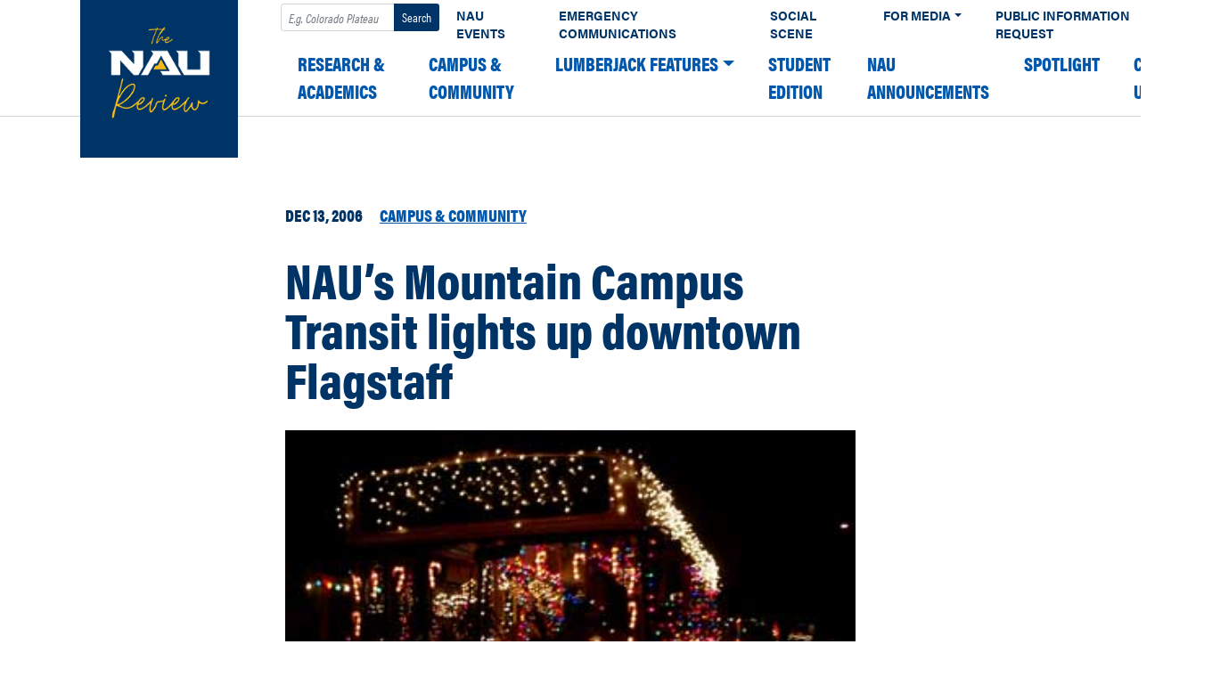

--- FILE ---
content_type: text/html; charset=UTF-8
request_url: https://news.nau.edu/naus-mountain-campus-transit-lights-up-downtown-flagstaff/
body_size: 10140
content:
<!DOCTYPE html><html lang="en-US"><head><meta charset="UTF-8"><meta name="viewport" content="width=device-width, initial-scale=1"><link rel="profile" href="https://gmpg.org/xfn/11"><title>NAU&#8217;s Mountain Campus Transit lights up downtown Flagstaff &#8211; The NAU Review</title><meta name='robots' content='max-image-preview:large' />  <script>window.dataLayer = window.dataLayer || [];

    dataLayer.push({
        "event": "data-layer-loaded",
        "cmsPlatform": String("wordpress"),
        "contentGroupTier1": String("None"),
        "contentGroupTier2": undefined,
        "contentGroupTier3": undefined,
        "contentGroupTier4": undefined,
        "contentGroupTier5": undefined,
        "siteCodeVersion": undefined });</script> <script>(function(w,d,s,l,i){w[l]=w[l]||[];w[l].push({'gtm.start':
    new Date().getTime(),event:'gtm.js'});var f=d.getElementsByTagName(s)[0],
    j=d.createElement(s),dl=l!='dataLayer'?'&l='+l:'';j.async=true;j.src=
    'https://www.googletagmanager.com/gtm.js?id='+i+dl;f.parentNode.insertBefore(j,f);
    })(window,document,'script','dataLayer','GTM-W5SR4XD');</script> <link rel='dns-prefetch' href='//use.typekit.net' /><link rel="alternate" type="application/rss+xml" title="The NAU Review &raquo; Feed" href="https://news.nau.edu/feed/" /><link rel="alternate" type="application/rss+xml" title="The NAU Review &raquo; Comments Feed" href="https://news.nau.edu/comments/feed/" /><link rel="apple-touch-icon" sizes="180x180" href="https://news.nau.edu/wordpress/wp-content/plugins/nau-core/favicons/apple-touch-icon.png"><link rel="icon" type="image/png" sizes="32x32" href="https://news.nau.edu/wordpress/wp-content/plugins/nau-core/favicons/favicon-32x32.png"><link rel="icon" type="image/png" sizes="16x16" href="https://news.nau.edu/wordpress/wp-content/plugins/nau-core/favicons/favicon-16x16.png"><link rel="manifest" href="https://news.nau.edu/wordpress/wp-content/plugins/nau-core/favicons/manifest.json"><link rel="mask-icon" href="https://news.nau.edu/wordpress/wp-content/plugins/nau-core/favicons/safari-pinned-tab.svg" color="#003466"><link rel="shortcut icon" href="https://news.nau.edu/wordpress/wp-content/plugins/nau-core/favicons/favicon.ico"><meta name="msapplication-config" content="https://news.nau.edu/wordpress/wp-content/plugins/nau-core/favicons/browserconfig.xml"><meta name="theme-color" content="#ffffff">  <script>(function(d) {
        var config = {
            kitId: 'lwj6mlz',
            scriptTimeout: 3000,
            async: true
        },
        h=d.documentElement,t=setTimeout(function(){h.className=h.className.replace(/\bwf-loading\b/g,"")+" wf-inactive";},config.scriptTimeout),tk=d.createElement("script"),f=false,s=d.getElementsByTagName("script")[0],a;h.className+=" wf-loading";tk.src='https://use.typekit.net/'+config.kitId+'.js';tk.async=true;tk.onload=tk.onreadystatechange=function(){a=this.readyState;if(f||a&&a!="complete"&&a!="loaded")return;f=true;clearTimeout(t);try{Typekit.load(config)}catch(e){}};s.parentNode.insertBefore(tk,s)
    })(document);</script> <style>.wf-loading{opacity:0}.wf-active{opacity:1}.wf-inactive{opacity:1}</style><link rel="alternate" type="application/rss+xml" title="The NAU Review &raquo; NAU&#8217;s Mountain Campus Transit lights up downtown Flagstaff Comments Feed" href="https://news.nau.edu/naus-mountain-campus-transit-lights-up-downtown-flagstaff/feed/" /><style id='wp-emoji-styles-inline-css' type='text/css'>img.wp-smiley,img.emoji{display:inline!important;border:none!important;box-shadow:none!important;height:1em!important;width:1em!important;margin:0 0.07em!important;vertical-align:-0.1em!important;background:none!important;padding:0!important}</style><link rel='stylesheet' id='wp-block-library-css' href='https://news.nau.edu/wordpress/wp-includes/css/dist/block-library/style.min.css?ver=6.6.4' type='text/css' media='all' /><style id='classic-theme-styles-inline-css' type='text/css'>
/*! This file is auto-generated */
.wp-block-button__link{color:#fff;background-color:#32373c;border-radius:9999px;box-shadow:none;text-decoration:none;padding:calc(.667em + 2px) calc(1.333em + 2px);font-size:1.125em}.wp-block-file__button{background:#32373c;color:#fff;text-decoration:none}</style><style id='global-styles-inline-css' type='text/css'>:root{--wp--preset--aspect-ratio--square:1;--wp--preset--aspect-ratio--4-3:4/3;--wp--preset--aspect-ratio--3-4:3/4;--wp--preset--aspect-ratio--3-2:3/2;--wp--preset--aspect-ratio--2-3:2/3;--wp--preset--aspect-ratio--16-9:16/9;--wp--preset--aspect-ratio--9-16:9/16;--wp--preset--color--black:#000;--wp--preset--color--cyan-bluish-gray:#abb8c3;--wp--preset--color--white:#fff;--wp--preset--color--pale-pink:#f78da7;--wp--preset--color--vivid-red:#cf2e2e;--wp--preset--color--luminous-vivid-orange:#ff6900;--wp--preset--color--luminous-vivid-amber:#fcb900;--wp--preset--color--light-green-cyan:#7bdcb5;--wp--preset--color--vivid-green-cyan:#00d084;--wp--preset--color--pale-cyan-blue:#8ed1fc;--wp--preset--color--vivid-cyan-blue:#0693e3;--wp--preset--color--vivid-purple:#9b51e0;--wp--preset--gradient--vivid-cyan-blue-to-vivid-purple:linear-gradient(135deg,rgba(6,147,227,1) 0%,rgb(155,81,224) 100%);--wp--preset--gradient--light-green-cyan-to-vivid-green-cyan:linear-gradient(135deg,rgb(122,220,180) 0%,rgb(0,208,130) 100%);--wp--preset--gradient--luminous-vivid-amber-to-luminous-vivid-orange:linear-gradient(135deg,rgba(252,185,0,1) 0%,rgba(255,105,0,1) 100%);--wp--preset--gradient--luminous-vivid-orange-to-vivid-red:linear-gradient(135deg,rgba(255,105,0,1) 0%,rgb(207,46,46) 100%);--wp--preset--gradient--very-light-gray-to-cyan-bluish-gray:linear-gradient(135deg,rgb(238,238,238) 0%,rgb(169,184,195) 100%);--wp--preset--gradient--cool-to-warm-spectrum:linear-gradient(135deg,rgb(74,234,220) 0%,rgb(151,120,209) 20%,rgb(207,42,186) 40%,rgb(238,44,130) 60%,rgb(251,105,98) 80%,rgb(254,248,76) 100%);--wp--preset--gradient--blush-light-purple:linear-gradient(135deg,rgb(255,206,236) 0%,rgb(152,150,240) 100%);--wp--preset--gradient--blush-bordeaux:linear-gradient(135deg,rgb(254,205,165) 0%,rgb(254,45,45) 50%,rgb(107,0,62) 100%);--wp--preset--gradient--luminous-dusk:linear-gradient(135deg,rgb(255,203,112) 0%,rgb(199,81,192) 50%,rgb(65,88,208) 100%);--wp--preset--gradient--pale-ocean:linear-gradient(135deg,rgb(255,245,203) 0%,rgb(182,227,212) 50%,rgb(51,167,181) 100%);--wp--preset--gradient--electric-grass:linear-gradient(135deg,rgb(202,248,128) 0%,rgb(113,206,126) 100%);--wp--preset--gradient--midnight:linear-gradient(135deg,rgb(2,3,129) 0%,rgb(40,116,252) 100%);--wp--preset--font-size--small:13px;--wp--preset--font-size--medium:20px;--wp--preset--font-size--large:36px;--wp--preset--font-size--x-large:42px;--wp--preset--spacing--20:.44rem;--wp--preset--spacing--30:.67rem;--wp--preset--spacing--40:1rem;--wp--preset--spacing--50:1.5rem;--wp--preset--spacing--60:2.25rem;--wp--preset--spacing--70:3.38rem;--wp--preset--spacing--80:5.06rem;--wp--preset--shadow--natural:6px 6px 9px rgba(0,0,0,.2);--wp--preset--shadow--deep:12px 12px 50px rgba(0,0,0,.4);--wp--preset--shadow--sharp:6px 6px 0 rgba(0,0,0,.2);--wp--preset--shadow--outlined:6px 6px 0 -3px rgba(255,255,255,1),6px 6px rgba(0,0,0,1);--wp--preset--shadow--crisp:6px 6px 0 rgba(0,0,0,1)}:where(.is-layout-flex){gap:.5em}:where(.is-layout-grid){gap:.5em}body .is-layout-flex{display:flex}.is-layout-flex{flex-wrap:wrap;align-items:center}.is-layout-flex>:is(*,div){margin:0}body .is-layout-grid{display:grid}.is-layout-grid>:is(*,div){margin:0}:where(.wp-block-columns.is-layout-flex){gap:2em}:where(.wp-block-columns.is-layout-grid){gap:2em}:where(.wp-block-post-template.is-layout-flex){gap:1.25em}:where(.wp-block-post-template.is-layout-grid){gap:1.25em}.has-black-color{color:var(--wp--preset--color--black)!important}.has-cyan-bluish-gray-color{color:var(--wp--preset--color--cyan-bluish-gray)!important}.has-white-color{color:var(--wp--preset--color--white)!important}.has-pale-pink-color{color:var(--wp--preset--color--pale-pink)!important}.has-vivid-red-color{color:var(--wp--preset--color--vivid-red)!important}.has-luminous-vivid-orange-color{color:var(--wp--preset--color--luminous-vivid-orange)!important}.has-luminous-vivid-amber-color{color:var(--wp--preset--color--luminous-vivid-amber)!important}.has-light-green-cyan-color{color:var(--wp--preset--color--light-green-cyan)!important}.has-vivid-green-cyan-color{color:var(--wp--preset--color--vivid-green-cyan)!important}.has-pale-cyan-blue-color{color:var(--wp--preset--color--pale-cyan-blue)!important}.has-vivid-cyan-blue-color{color:var(--wp--preset--color--vivid-cyan-blue)!important}.has-vivid-purple-color{color:var(--wp--preset--color--vivid-purple)!important}.has-black-background-color{background-color:var(--wp--preset--color--black)!important}.has-cyan-bluish-gray-background-color{background-color:var(--wp--preset--color--cyan-bluish-gray)!important}.has-white-background-color{background-color:var(--wp--preset--color--white)!important}.has-pale-pink-background-color{background-color:var(--wp--preset--color--pale-pink)!important}.has-vivid-red-background-color{background-color:var(--wp--preset--color--vivid-red)!important}.has-luminous-vivid-orange-background-color{background-color:var(--wp--preset--color--luminous-vivid-orange)!important}.has-luminous-vivid-amber-background-color{background-color:var(--wp--preset--color--luminous-vivid-amber)!important}.has-light-green-cyan-background-color{background-color:var(--wp--preset--color--light-green-cyan)!important}.has-vivid-green-cyan-background-color{background-color:var(--wp--preset--color--vivid-green-cyan)!important}.has-pale-cyan-blue-background-color{background-color:var(--wp--preset--color--pale-cyan-blue)!important}.has-vivid-cyan-blue-background-color{background-color:var(--wp--preset--color--vivid-cyan-blue)!important}.has-vivid-purple-background-color{background-color:var(--wp--preset--color--vivid-purple)!important}.has-black-border-color{border-color:var(--wp--preset--color--black)!important}.has-cyan-bluish-gray-border-color{border-color:var(--wp--preset--color--cyan-bluish-gray)!important}.has-white-border-color{border-color:var(--wp--preset--color--white)!important}.has-pale-pink-border-color{border-color:var(--wp--preset--color--pale-pink)!important}.has-vivid-red-border-color{border-color:var(--wp--preset--color--vivid-red)!important}.has-luminous-vivid-orange-border-color{border-color:var(--wp--preset--color--luminous-vivid-orange)!important}.has-luminous-vivid-amber-border-color{border-color:var(--wp--preset--color--luminous-vivid-amber)!important}.has-light-green-cyan-border-color{border-color:var(--wp--preset--color--light-green-cyan)!important}.has-vivid-green-cyan-border-color{border-color:var(--wp--preset--color--vivid-green-cyan)!important}.has-pale-cyan-blue-border-color{border-color:var(--wp--preset--color--pale-cyan-blue)!important}.has-vivid-cyan-blue-border-color{border-color:var(--wp--preset--color--vivid-cyan-blue)!important}.has-vivid-purple-border-color{border-color:var(--wp--preset--color--vivid-purple)!important}.has-vivid-cyan-blue-to-vivid-purple-gradient-background{background:var(--wp--preset--gradient--vivid-cyan-blue-to-vivid-purple)!important}.has-light-green-cyan-to-vivid-green-cyan-gradient-background{background:var(--wp--preset--gradient--light-green-cyan-to-vivid-green-cyan)!important}.has-luminous-vivid-amber-to-luminous-vivid-orange-gradient-background{background:var(--wp--preset--gradient--luminous-vivid-amber-to-luminous-vivid-orange)!important}.has-luminous-vivid-orange-to-vivid-red-gradient-background{background:var(--wp--preset--gradient--luminous-vivid-orange-to-vivid-red)!important}.has-very-light-gray-to-cyan-bluish-gray-gradient-background{background:var(--wp--preset--gradient--very-light-gray-to-cyan-bluish-gray)!important}.has-cool-to-warm-spectrum-gradient-background{background:var(--wp--preset--gradient--cool-to-warm-spectrum)!important}.has-blush-light-purple-gradient-background{background:var(--wp--preset--gradient--blush-light-purple)!important}.has-blush-bordeaux-gradient-background{background:var(--wp--preset--gradient--blush-bordeaux)!important}.has-luminous-dusk-gradient-background{background:var(--wp--preset--gradient--luminous-dusk)!important}.has-pale-ocean-gradient-background{background:var(--wp--preset--gradient--pale-ocean)!important}.has-electric-grass-gradient-background{background:var(--wp--preset--gradient--electric-grass)!important}.has-midnight-gradient-background{background:var(--wp--preset--gradient--midnight)!important}.has-small-font-size{font-size:var(--wp--preset--font-size--small)!important}.has-medium-font-size{font-size:var(--wp--preset--font-size--medium)!important}.has-large-font-size{font-size:var(--wp--preset--font-size--large)!important}.has-x-large-font-size{font-size:var(--wp--preset--font-size--x-large)!important}:where(.wp-block-post-template.is-layout-flex){gap:1.25em}:where(.wp-block-post-template.is-layout-grid){gap:1.25em}:where(.wp-block-columns.is-layout-flex){gap:2em}:where(.wp-block-columns.is-layout-grid){gap:2em}:root :where(.wp-block-pullquote){font-size:1.5em;line-height:1.6}</style><link data-minify="1" rel='stylesheet' id='child-understrap-styles-css' href='https://news.nau.edu/wordpress/wp-content/cache/min/1/wordpress/wp-content/themes/nau-news/css/child-theme-b2677c96db9291d8f3ac09b0fdd1cec2.css' type='text/css' media='all' /><link rel='stylesheet' id='typekit-css' href='//use.typekit.net/agp6zoq.css?ver=6.6.4' type='text/css' media='all' /><style id='rocket-lazyload-inline-css' type='text/css'>.rll-youtube-player{position:relative;padding-bottom:56.23%;height:0;overflow:hidden;max-width:100%}.rll-youtube-player iframe{position:absolute;top:0;left:0;width:100%;height:100%;z-index:100;background:0 0}.rll-youtube-player img{bottom:0;display:block;left:0;margin:auto;max-width:100%;width:100%;position:absolute;right:0;top:0;border:none;height:auto;cursor:pointer;-webkit-transition:.4s all;-moz-transition:.4s all;transition:.4s all}.rll-youtube-player img:hover{-webkit-filter:brightness(75%)}.rll-youtube-player .play{height:72px;width:72px;left:50%;top:50%;margin-left:-36px;margin-top:-36px;position:absolute;background:url(https://news.nau.edu/wordpress/wp-content/plugins/wp-rocket/assets/img/youtube.png) no-repeat;cursor:pointer}.wp-has-aspect-ratio .rll-youtube-player{position:absolute;padding-bottom:0;width:100%;height:100%;top:0;bottom:0;left:0;right:0}</style> <script type="text/javascript" src="https://news.nau.edu/wordpress/wp-includes/js/jquery/jquery.min.js?ver=3.7.1" id="jquery-core-js"></script> <script type="text/javascript" src="https://news.nau.edu/wordpress/wp-includes/js/jquery/jquery-migrate.min.js?ver=3.4.1" id="jquery-migrate-js"></script> <link rel="https://api.w.org/" href="https://news.nau.edu/wp-json/" /><link rel="alternate" title="JSON" type="application/json" href="https://news.nau.edu/wp-json/wp/v2/posts/24783" /><link rel="EditURI" type="application/rsd+xml" title="RSD" href="https://news.nau.edu/wordpress/xmlrpc.php?rsd" /><meta name="generator" content="WordPress 6.6.4" /><link rel="canonical" href="https://news.nau.edu/naus-mountain-campus-transit-lights-up-downtown-flagstaff/" /><link rel='shortlink' href='https://news.nau.edu/?p=24783' /><link rel="pingback" href="https://news.nau.edu/wordpress/xmlrpc.php"><meta name="mobile-web-app-capable" content="yes"><meta name="apple-mobile-web-app-capable" content="yes"><meta name="apple-mobile-web-app-title" content="The NAU Review - The official news source for Northern Arizona University"><link rel="icon" href="https://news.nau.edu/wordpress/wp-content/uploads/2021/09/cropped-Review_site_icon-32x32.png" sizes="32x32" /><link rel="icon" href="https://news.nau.edu/wordpress/wp-content/uploads/2021/09/cropped-Review_site_icon-192x192.png" sizes="192x192" /><link rel="apple-touch-icon" href="https://news.nau.edu/wordpress/wp-content/uploads/2021/09/cropped-Review_site_icon-180x180.png" /><meta name="msapplication-TileImage" content="https://news.nau.edu/wordpress/wp-content/uploads/2021/09/cropped-Review_site_icon-270x270.png" /> <noscript><style id="rocket-lazyload-nojs-css">.rll-youtube-player,[data-lazy-src]{display:none!important}</style></noscript></head><body data-rsssl=1 class="post-template-default single single-post postid-24783 single-format-standard wp-custom-logo wp-embed-responsive group-blog"><div class="site" id="page"><div id="wrapper-navbar" itemscope itemtype="http://schema.org/WebSite"> <a class="skip-link sr-only sr-only-focusable" href="#content">Skip to content</a><nav class="navbar navbar-expand-xl navbar-dark bg-primary"><div class="container-fluid"> <a href="https://news.nau.edu/" class="navbar-brand custom-logo-link" rel="home"><img width="150" height="150" src="data:image/svg+xml,%3Csvg%20xmlns='http://www.w3.org/2000/svg'%20viewBox='0%200%20150%20150'%3E%3C/svg%3E" class="img-fluid" alt="The_NAU_Review" decoding="async" data-lazy-src="https://news.nau.edu/wordpress/wp-content/uploads/2021/09/Review_square_small.png" /><noscript><img width="150" height="150" src="https://news.nau.edu/wordpress/wp-content/uploads/2021/09/Review_square_small.png" class="img-fluid" alt="The_NAU_Review" decoding="async" /></noscript></a> <button id="navbar-toggler" class="navbar-toggler" type="button" data-toggle="dropdown" data-target="#all-nav" aria-controls="all-nav" aria-expanded="false" aria-label="Toggle navigation"> <span class="navbar-toggler-icon"></span> </button><div id="all-nav" class="collapse navbar-collapse"><div id="navbarExternal" class="navbar-collapse"><ul class="navbar-nav ml-auto"><li><form method="get" id="searchform" action="https://news.nau.edu/" role="search"> <label class="sr-only" for="s">Search</label><div class="input-group input-group-sm pt-1"> <input class="field form-control" id="s" name="s" type="text" placeholder="E.g. Colorado Plateau" value=""> <span class="input-group-append"> <input class="submit btn btn-search" id="searchsubmit" name="submit" type="submit" value="Search"> </span></div></form></li><li itemscope="itemscope" itemtype="https://www.schema.org/SiteNavigationElement" id="menu-item-58081" class="menu-item menu-item-type-custom menu-item-object-custom menu-item-58081 nav-item"><a title="NAU Events" href="https://events.nau.edu/" class="nav-link">NAU Events</a></li><li itemscope="itemscope" itemtype="https://www.schema.org/SiteNavigationElement" id="menu-item-58083" class="menu-item menu-item-type-custom menu-item-object-custom menu-item-58083 nav-item"><a title="Emergency Communications" href="https://in.nau.edu/emergency-management/alert/" class="nav-link">Emergency Communications</a></li><li itemscope="itemscope" itemtype="https://www.schema.org/SiteNavigationElement" id="menu-item-58084" class="menu-item menu-item-type-custom menu-item-object-custom menu-item-58084 nav-item"><a title="Social Scene" href="https://in.nau.edu/social-media/" class="nav-link">Social Scene</a></li><li itemscope="itemscope" itemtype="https://www.schema.org/SiteNavigationElement" id="menu-item-58085" class="menu-item menu-item-type-custom menu-item-object-custom menu-item-has-children dropdown menu-item-58085 nav-item"><a title="For Media" href="#" data-toggle="dropdown" aria-haspopup="true" aria-expanded="false" class="dropdown-toggle nav-link" id="menu-item-dropdown-58085">For Media</a><ul class="dropdown-menu" aria-labelledby="menu-item-dropdown-58085" role="menu"><li itemscope="itemscope" itemtype="https://www.schema.org/SiteNavigationElement" id="menu-item-58087" class="menu-item menu-item-type-custom menu-item-object-custom menu-item-58087 nav-item"><a title="Photography/Videography Request" href="https://nau.edu/university-policy-library/filming-photography-on-campus/" class="dropdown-item">Photography/Videography Request</a></li></ul></li><li itemscope="itemscope" itemtype="https://www.schema.org/SiteNavigationElement" id="menu-item-58086" class="menu-item menu-item-type-custom menu-item-object-custom menu-item-58086 nav-item"><a title="Public Information Request" href="https://news.nau.edu/public-records/" class="nav-link">Public Information Request</a></li><li itemscope="itemscope" itemtype="https://www.schema.org/SiteNavigationElement" id="menu-item-58088" class="d-none menu-item menu-item-type-custom menu-item-object-custom menu-item-58088 nav-item"><a title="Subscribe" href="#" class="nav-link">Subscribe</a></li><li itemscope="itemscope" itemtype="https://www.schema.org/SiteNavigationElement" id="menu-item-58090" class="d-none menu-item menu-item-type-custom menu-item-object-custom menu-item-58090 nav-item"><a title="Contact" href="#" class="nav-link">Contact</a></li></ul></div><div id="navbarNavDropdown" class="collapse_ navbar-collapse"><ul id="main-menu" class="navbar-nav ml-auto"><li itemscope="itemscope" itemtype="https://www.schema.org/SiteNavigationElement" id="menu-item-5" class="menu-item menu-item-type-taxonomy menu-item-object-category menu-item-5 nav-item"><a title="Research &#038; Academics" href="https://news.nau.edu/category/research-academics/" class="nav-link">Research &amp; Academics</a></li><li itemscope="itemscope" itemtype="https://www.schema.org/SiteNavigationElement" id="menu-item-7" class="menu-item menu-item-type-taxonomy menu-item-object-category current-post-ancestor current-menu-parent current-post-parent active menu-item-7 nav-item"><a title="Campus &#038; Community" href="https://news.nau.edu/category/campus-community/" class="nav-link">Campus &amp; Community</a></li><li itemscope="itemscope" itemtype="https://www.schema.org/SiteNavigationElement" id="menu-item-63515" class="menu-item menu-item-type-taxonomy menu-item-object-category menu-item-has-children dropdown menu-item-63515 nav-item"><a title="Lumberjack Features" href="#" data-toggle="dropdown" aria-haspopup="true" aria-expanded="false" class="dropdown-toggle nav-link" id="menu-item-dropdown-63515">Lumberjack Features</a><ul class="dropdown-menu" aria-labelledby="menu-item-dropdown-63515" role="menu"><li itemscope="itemscope" itemtype="https://www.schema.org/SiteNavigationElement" id="menu-item-63517" class="menu-item menu-item-type-taxonomy menu-item-object-category menu-item-63517 nav-item"><a title="Humans of NAU" href="https://news.nau.edu/category/lumberjack-features/humans-of-nau/" class="dropdown-item">Humans of NAU</a></li><li itemscope="itemscope" itemtype="https://www.schema.org/SiteNavigationElement" id="menu-item-63516" class="menu-item menu-item-type-taxonomy menu-item-object-category menu-item-63516 nav-item"><a title="Fit it in a Minute" href="https://news.nau.edu/category/lumberjack-features/fit-it-in-a-minute/" class="dropdown-item">Fit it in a Minute</a></li><li itemscope="itemscope" itemtype="https://www.schema.org/SiteNavigationElement" id="menu-item-63519" class="menu-item menu-item-type-taxonomy menu-item-object-category menu-item-63519 nav-item"><a title="Views from NAU" href="https://news.nau.edu/category/lumberjack-features/views-from-nau/" class="dropdown-item">Views from NAU</a></li><li itemscope="itemscope" itemtype="https://www.schema.org/SiteNavigationElement" id="menu-item-63518" class="menu-item menu-item-type-taxonomy menu-item-object-category menu-item-63518 nav-item"><a title="Lumberjack Lifestyles" href="https://news.nau.edu/category/lumberjack-features/lumberjack-lifestyle/" class="dropdown-item">Lumberjack Lifestyles</a></li><li itemscope="itemscope" itemtype="https://www.schema.org/SiteNavigationElement" id="menu-item-70201" class="menu-item menu-item-type-taxonomy menu-item-object-category menu-item-70201 nav-item"><a title="Lumberjacks Abroad" href="https://news.nau.edu/category/lumberjack-features/lumberjacks-abroad/" class="dropdown-item">Lumberjacks Abroad</a></li></ul></li><li itemscope="itemscope" itemtype="https://www.schema.org/SiteNavigationElement" id="menu-item-75635" class="menu-item menu-item-type-taxonomy menu-item-object-category menu-item-75635 nav-item"><a title="Student edition" href="https://news.nau.edu/category/student-edition/" class="nav-link">Student edition</a></li><li itemscope="itemscope" itemtype="https://www.schema.org/SiteNavigationElement" id="menu-item-63514" class="menu-item menu-item-type-taxonomy menu-item-object-category menu-item-63514 nav-item"><a title="NAU Announcements" href="https://news.nau.edu/category/nau-announcements/" class="nav-link">NAU Announcements</a></li><li itemscope="itemscope" itemtype="https://www.schema.org/SiteNavigationElement" id="menu-item-63502" class="menu-item menu-item-type-taxonomy menu-item-object-category menu-item-63502 nav-item"><a title="Spotlight" href="https://news.nau.edu/category/spotlight/" class="nav-link">Spotlight</a></li><li itemscope="itemscope" itemtype="https://www.schema.org/SiteNavigationElement" id="menu-item-63503" class="menu-item menu-item-type-post_type menu-item-object-page menu-item-63503 nav-item"><a title="Contact Us" href="https://news.nau.edu/contact-us/" class="nav-link">Contact Us</a></li></ul></div></div></div></nav></div><div id="page-wrapper" class="single-post"><div class="container" id="content" tabindex="-1"><div class="row"><main class="site-main" id="main"><article class="post-24783 post type-post status-publish format-standard has-post-thumbnail hentry category-campus-community" id="post-24783"><header class="entry-header"><div class="entry-meta"> <time>Dec 13, 2006</time> <a href="https://news.nau.edu/category/campus-community/" class="category">Campus &amp; Community</a></div><h1 class="entry-title">NAU&#8217;s Mountain Campus Transit lights up downtown Flagstaff</h1></header> <img width="350" height="268" src="data:image/svg+xml,%3Csvg%20xmlns='http://www.w3.org/2000/svg'%20viewBox='0%200%20350%20268'%3E%3C/svg%3E" class="attachment-large size-large wp-post-image" alt="Light bus" decoding="async" fetchpriority="high" data-lazy-srcset="https://news.nau.edu/wordpress/wp-content/uploads/2013/07/bus1_med.jpg 350w, https://news.nau.edu/wordpress/wp-content/uploads/2013/07/bus1_med-300x229.jpg 300w" data-lazy-sizes="(max-width: 350px) 100vw, 350px" data-lazy-src="https://news.nau.edu/wordpress/wp-content/uploads/2013/07/bus1_med.jpg" /><noscript><img width="350" height="268" src="https://news.nau.edu/wordpress/wp-content/uploads/2013/07/bus1_med.jpg" class="attachment-large size-large wp-post-image" alt="Light bus" decoding="async" fetchpriority="high" srcset="https://news.nau.edu/wordpress/wp-content/uploads/2013/07/bus1_med.jpg 350w, https://news.nau.edu/wordpress/wp-content/uploads/2013/07/bus1_med-300x229.jpg 300w" sizes="(max-width: 350px) 100vw, 350px" /></noscript><ul class="social share d-flex"><li> <a href="https://www.twitter.com/home?status=http%3A%2F%2Fnews.nau.edu%2Fnaus-mountain-campus-transit-lights-up-downtown-flagstaff%2F" aria-label="Share on Twitter" target="_blank"> <img alt="Twitter" src="data:image/svg+xml,%3Csvg%20xmlns='http://www.w3.org/2000/svg'%20viewBox='0%200%200%200'%3E%3C/svg%3E" data-lazy-src="https://news.nau.edu/wordpress/wp-content/themes/nau-news/images/social-twitter.svg" /><noscript><img alt="Twitter" src="https://news.nau.edu/wordpress/wp-content/themes/nau-news/images/social-twitter.svg" /></noscript> </a></li><li> <a href="https://www.facebook.com/sharer/sharer.php?u=http%3A%2F%2Fnews.nau.edu%2Fnaus-mountain-campus-transit-lights-up-downtown-flagstaff%2F" aria-label="Share on Facebook" target="_blank"> <img alt="Facebook" src="data:image/svg+xml,%3Csvg%20xmlns='http://www.w3.org/2000/svg'%20viewBox='0%200%200%200'%3E%3C/svg%3E" data-lazy-src="https://news.nau.edu/wordpress/wp-content/themes/nau-news/images/social-facebook.svg" /><noscript><img alt="Facebook" src="https://news.nau.edu/wordpress/wp-content/themes/nau-news/images/social-facebook.svg" /></noscript> </a></li><li> <a href="https://www.linkedin.com/shareArticle?mini=true&url=http%3A%2F%2Fnews.nau.edu%2Fnaus-mountain-campus-transit-lights-up-downtown-flagstaff%2F&title=encodedTitle" aria-label="Share on LinkedIn" target="_blank"> <img alt="LinkedIn" src="data:image/svg+xml,%3Csvg%20xmlns='http://www.w3.org/2000/svg'%20viewBox='0%200%200%200'%3E%3C/svg%3E" data-lazy-src="https://news.nau.edu/wordpress/wp-content/themes/nau-news/images/social-linkedin.svg" /><noscript><img alt="LinkedIn" src="https://news.nau.edu/wordpress/wp-content/themes/nau-news/images/social-linkedin.svg" /></noscript> </a></li></ul><div class="entry-content"><p>An NAU shuttle bus was decked with shimmering lights for the Dec. 9 Northern Lights Parade in downtown Flagstaff.</p><p><strong>Peter Larkin</strong> with the Center for High Altitude Training captured dozens more photos and even a few video segments from the parade. View his images <a href="http://s31.photobucket.com/albums/c379/n1010et/NAU%20bus%20in%20FLAG%20Xmas%20Parade%202006/" target="_blank">online</a>.</p></div><footer class="entry-footer"><div class="author"> Inside NAU <span class="author-title"></span></div><ul class="social share d-flex"><li> <a href="https://www.twitter.com/home?status=http%3A%2F%2Fnews.nau.edu%2Fnaus-mountain-campus-transit-lights-up-downtown-flagstaff%2F" aria-label="Share on Twitter" target="_blank"> <img alt="Twitter" src="data:image/svg+xml,%3Csvg%20xmlns='http://www.w3.org/2000/svg'%20viewBox='0%200%200%200'%3E%3C/svg%3E" data-lazy-src="https://news.nau.edu/wordpress/wp-content/themes/nau-news/images/social-twitter.svg" /><noscript><img alt="Twitter" src="https://news.nau.edu/wordpress/wp-content/themes/nau-news/images/social-twitter.svg" /></noscript> </a></li><li> <a href="https://www.facebook.com/sharer/sharer.php?u=http%3A%2F%2Fnews.nau.edu%2Fnaus-mountain-campus-transit-lights-up-downtown-flagstaff%2F" aria-label="Share on Facebook" target="_blank"> <img alt="Facebook" src="data:image/svg+xml,%3Csvg%20xmlns='http://www.w3.org/2000/svg'%20viewBox='0%200%200%200'%3E%3C/svg%3E" data-lazy-src="https://news.nau.edu/wordpress/wp-content/themes/nau-news/images/social-facebook.svg" /><noscript><img alt="Facebook" src="https://news.nau.edu/wordpress/wp-content/themes/nau-news/images/social-facebook.svg" /></noscript> </a></li><li> <a href="https://www.linkedin.com/shareArticle?mini=true&url=http%3A%2F%2Fnews.nau.edu%2Fnaus-mountain-campus-transit-lights-up-downtown-flagstaff%2F&title=encodedTitle" aria-label="Share on LinkedIn" target="_blank"> <img alt="LinkedIn" src="data:image/svg+xml,%3Csvg%20xmlns='http://www.w3.org/2000/svg'%20viewBox='0%200%200%200'%3E%3C/svg%3E" data-lazy-src="https://news.nau.edu/wordpress/wp-content/themes/nau-news/images/social-linkedin.svg" /><noscript><img alt="LinkedIn" src="https://news.nau.edu/wordpress/wp-content/themes/nau-news/images/social-linkedin.svg" /></noscript> </a></li></ul></footer></article></main></div><div class="col-md-4 widget-area" id="right-sidebar" role="complementary"><aside id="text-7" class="widget widget_text"><h3 class="widget-title">Subscribe to The NAU Review</h3><div class="textwidget"><p>Get The NAU Review email delivered to your inbox.</p><p><a href="/news-p/subscribe/">Sign up for The NAU Review now!</a></p></div></aside><aside id="text-8" class="widget widget_text"><h3 class="widget-title">Contact Us</h3><div class="textwidget"><p>The NAU Review is published by the <a href="contact-us">NAU Communications</a>.</p><p><a href="news-tip">If you have a news tip, share it with us!</a></p></div></aside></div></div></div></div><div class="wrapper" id="wrapper-footer"><div class="container"><div class="row justify-content-center"><div class="col-md-6 col-lg-4"><footer class="site-footer" id="colophon"> <a href="https://nau.edu"> <img alt="NAU Website Home" src="data:image/svg+xml,%3Csvg%20xmlns='http://www.w3.org/2000/svg'%20viewBox='0%200%200%200'%3E%3C/svg%3E" data-lazy-src="https://news.nau.edu/wordpress/wp-content/themes/nau-news/images/nau-logo-dark.svg" /><noscript><img alt="NAU Website Home" src="https://news.nau.edu/wordpress/wp-content/themes/nau-news/images/nau-logo-dark.svg" /></noscript> </a><ul class="social d-flex justify-content-between"><li><a href="https://twitter.com/nau" class="twitter"> <svg xmlns="http://www.w3.org/2000/svg" viewBox="0 0 28.04 22.77"><defs><style>.social-twitter-fill{fill:#003466}</style></defs><title>NAU on Twitter</title><g id="Layer_2" data-name="Layer 2"><g id="desktop_article" data-name="desktop article"><g id="footer"><path class="social-twitter-fill" d="M25.16,5.68c0,.25,0,.5,0,.75,0,7.6-5.78,16.35-16.35,16.35A16.24,16.24,0,0,1,0,20.19a11.81,11.81,0,0,0,1.39.07,11.51,11.51,0,0,0,7.13-2.46,5.76,5.76,0,0,1-5.37-4,7.19,7.19,0,0,0,1.08.09,6.1,6.1,0,0,0,1.51-.2A5.75,5.75,0,0,1,1.14,8.08V8a5.77,5.77,0,0,0,2.6.73A5.75,5.75,0,0,1,2,1a16.34,16.34,0,0,0,11.85,6,6.49,6.49,0,0,1-.14-1.32,5.75,5.75,0,0,1,9.95-3.93A11.32,11.32,0,0,0,27.26.43a5.73,5.73,0,0,1-2.53,3.17A11.49,11.49,0,0,0,28,2.7,12.36,12.36,0,0,1,25.16,5.68Z"/></g></g></g></svg> </a></li><li><a href="https://www.facebook.com/NAUFlagstaff" class="facebook"> <svg xmlns="http://www.w3.org/2000/svg" viewBox="0 0 15.37 29.61"><defs><style>.social-facebook-fill{fill:#003466}</style></defs><title>NAU's Facebook pager</title><g id="Layer_2" data-name="Layer 2"><g id="desktop_article" data-name="desktop article"><g id="footer"><path class="social-facebook-fill" d="M15.37,4.91H12.58c-2.19,0-2.6,1-2.6,2.56v3.36h5.21L14.5,16.1H10v13.5H4.54V16.1H0V10.83H4.54V7c0-4.5,2.76-7,6.78-7a34.81,34.81,0,0,1,4.06.21Z"/></g></g></g></svg> </a></li><li><a href="https://www.linkedin.com/school/northern-arizona-university/" class="linkedin"> <svg xmlns="http://www.w3.org/2000/svg" viewBox="0 0 27.33 26.12"><defs><style>.social-linkedin-fill{fill:#003466}</style></defs><title>Connect with NAU on LinkedIn</title><g id="Layer_2" data-name="Layer 2"><g id="desktop_article" data-name="desktop article"><g id="footer"><path class="social-linkedin-fill" d="M3.27,6.08h0A3,3,0,0,1,0,3,3.06,3.06,0,0,1,3.31,0,3,3,0,0,1,6.58,3,3,3,0,0,1,3.27,6.08Zm2.94,20H.34V8.49H6.21Zm21.12,0H21.47V16.69c0-2.37-.85-4-3-4a3.21,3.21,0,0,0-3,2.13,4.42,4.42,0,0,0-.2,1.44v9.84H9.45c.07-16,0-17.63,0-17.63H15.3V11h0a5.81,5.81,0,0,1,5.32-3c3.86,0,6.74,2.53,6.74,7.93Z"/></g></g></g></svg> </a></li><li><a href="https://instagram.com/nauflagstaff/" class="instagram"> <svg xmlns="http://www.w3.org/2000/svg" viewBox="0 0 27.33 27.33"><defs><style>.social-instagram-fill{fill:#003466}</style></defs><title>Follow NAU on Instagram</title><g id="Layer_2" data-name="Layer 2"><g id="desktop_article" data-name="desktop article"><g id="footer"><path class="social-instagram-fill" d="M27.33,23.82a3.52,3.52,0,0,1-3.5,3.5H3.5A3.52,3.52,0,0,1,0,23.82V3.5A3.52,3.52,0,0,1,3.5,0H23.82a3.52,3.52,0,0,1,3.5,3.5Zm-3.1-12.26h-2.4a7.78,7.78,0,0,1,.36,2.33,8.37,8.37,0,0,1-8.5,8.24A8.37,8.37,0,0,1,5.2,13.9a7.78,7.78,0,0,1,.36-2.33H3V23.09a1.08,1.08,0,0,0,1.08,1.08h19a1.08,1.08,0,0,0,1.09-1.08ZM13.68,8.29A5.4,5.4,0,0,0,8.2,13.61a5.4,5.4,0,0,0,5.48,5.32,5.41,5.41,0,0,0,5.5-5.32A5.41,5.41,0,0,0,13.68,8.29Zm10.55-4A1.23,1.23,0,0,0,23,3h-3.1a1.23,1.23,0,0,0-1.23,1.23V7.21a1.23,1.23,0,0,0,1.23,1.23H23a1.23,1.23,0,0,0,1.23-1.23Z"/></g></g></g></svg> </a></li></ul></footer></div></div></div></div></div> <script type="text/javascript" src="https://news.nau.edu/wordpress/wp-content/themes/nau-news/js/child-theme.min.js?ver=0.5.5.2" id="child-understrap-scripts-js"></script> <script type="text/javascript" src="https://news.nau.edu/wordpress/wp-includes/js/comment-reply.min.js?ver=6.6.4" id="comment-reply-js" async="async" data-wp-strategy="async"></script> <script type="text/javascript" src="https://news.nau.edu/wordpress/wp-content/themes/nau-news/includes/shortcodes/enterprise-plus-fullwidth-image-frontend.js?ver=1" id="enterprise-plus-fullwidth-image-frontend-js"></script> <script>window.lazyLoadOptions={elements_selector:"img[data-lazy-src],.rocket-lazyload,iframe[data-lazy-src]",data_src:"lazy-src",data_srcset:"lazy-srcset",data_sizes:"lazy-sizes",class_loading:"lazyloading",class_loaded:"lazyloaded",threshold:300,callback_loaded:function(element){if(element.tagName==="IFRAME"&&element.dataset.rocketLazyload=="fitvidscompatible"){if(element.classList.contains("lazyloaded")){if(typeof window.jQuery!="undefined"){if(jQuery.fn.fitVids){jQuery(element).parent().fitVids()}}}}}};window.addEventListener('LazyLoad::Initialized',function(e){var lazyLoadInstance=e.detail.instance;if(window.MutationObserver){var observer=new MutationObserver(function(mutations){var image_count=0;var iframe_count=0;var rocketlazy_count=0;mutations.forEach(function(mutation){for(i=0;i<mutation.addedNodes.length;i++){if(typeof mutation.addedNodes[i].getElementsByTagName!=='function'){return}
if(typeof mutation.addedNodes[i].getElementsByClassName!=='function'){return}
images=mutation.addedNodes[i].getElementsByTagName('img');is_image=mutation.addedNodes[i].tagName=="IMG";iframes=mutation.addedNodes[i].getElementsByTagName('iframe');is_iframe=mutation.addedNodes[i].tagName=="IFRAME";rocket_lazy=mutation.addedNodes[i].getElementsByClassName('rocket-lazyload');image_count+=images.length;iframe_count+=iframes.length;rocketlazy_count+=rocket_lazy.length;if(is_image){image_count+=1}
if(is_iframe){iframe_count+=1}}});if(image_count>0||iframe_count>0||rocketlazy_count>0){lazyLoadInstance.update()}});var b=document.getElementsByTagName("body")[0];var config={childList:!0,subtree:!0};observer.observe(b,config)}},!1)</script><script data-no-minify="1" async src="https://news.nau.edu/wordpress/wp-content/plugins/wp-rocket/assets/js/lazyload/12.0/lazyload.min.js"></script><script>function lazyLoadThumb(e){var t='<img loading="lazy" data-lazy-src="https://i.ytimg.com/vi/ID/hqdefault.jpg" alt="" width="480" height="360"><noscript><img src="https://i.ytimg.com/vi/ID/hqdefault.jpg" alt="" width="480" height="360"></noscript>',a='<div class="play"></div>';return t.replace("ID",e)+a}function lazyLoadYoutubeIframe(){var e=document.createElement("iframe"),t="ID?autoplay=1";t+=0===this.dataset.query.length?'':'&'+this.dataset.query;e.setAttribute("src",t.replace("ID",this.dataset.src)),e.setAttribute("frameborder","0"),e.setAttribute("allowfullscreen","1"),e.setAttribute("allow", "accelerometer; autoplay; encrypted-media; gyroscope; picture-in-picture"),this.parentNode.replaceChild(e,this)}document.addEventListener("DOMContentLoaded",function(){var e,t,a=document.getElementsByClassName("rll-youtube-player");for(t=0;t<a.length;t++)e=document.createElement("div"),e.setAttribute("data-id",a[t].dataset.id),e.setAttribute("data-query", a[t].dataset.query),e.setAttribute("data-src", a[t].dataset.src),e.innerHTML=lazyLoadThumb(a[t].dataset.id),e.onclick=lazyLoadYoutubeIframe,a[t].appendChild(e)});</script> </body></html>
<!-- This website is like a Rocket, isn't it? Performance optimized by WP Rocket. Learn more: https://wp-rocket.me -->

--- FILE ---
content_type: text/plain
request_url: https://sgtm.nau.edu/g/collect?v=2&tid=G-3Z09XZBPK5&gtm=45je61r1h1v874132564z876383453za20gzb76383453zd76383453&_p=1769822643500&gcd=13l3l3l3l1l1&npa=0&dma=0&ni=1&cid=607042141.1769822646&ecid=1804474054&ul=en-us%40posix&sr=1280x720&_fplc=0&ir=1&ur=US-OH&frm=0&pscdl=noapi&ec_mode=c&_eu=EAAAAGQ&sst.tft=1769822643500&sst.lpc=236382494&sst.navt=n&sst.ude=0&sst.sw_exp=1&_s=2&tag_exp=103116026~103200004~104527907~104528501~104684208~104684211~115938466~115938468~116185181~116185182~116988316~117041587&dl=https%3A%2F%2Fnews.nau.edu%2Fnaus-mountain-campus-transit-lights-up-downtown-flagstaff%2F&sid=1769822646&sct=1&seg=0&dt=NAU%E2%80%99s%20Mountain%20Campus%20Transit%20lights%20up%20downtown%20Flagstaff%20%E2%80%93%20The%20NAU%20Review&_tu=BA&en=scroll&ep.x-fb-ck-fbp=fb.1.1769822646298.769565484913311829&ep.event_category=scrolling&ep.event_action=page%3A%20%2Fnaus-mountain-campus-transit-lights-up-downtown-flagstaff%2F&ep.event_label=desktop%3A%2025%25&ep.c_hit_timestamp=2026-01-31T01%3A24%3A07.302%2B00%3A00&_et=1296&ep.user_data._tag_mode=MANUAL&tfd=4562&richsstsse
body_size: 360
content:
event: message
data: {"send_pixel":["https://analytics.google.com/g/s/collect?dma=0&npa=0&gcd=13l3l3l3l1l1&gtm=45j91e61s0v874132564z876383453z9899113582za20gzb76383453zd76383453&tag_exp=103116026~103200004~104527907~104528501~104684208~104684211~115938466~115938468~116185181~116185182~116988316~117041587~117227944&_is_sw=0&_tu=BA&_gsid=3Z09XZBPK57ZLI3EUMmOQb5Ue9O-EPrw"],"options":{}}

event: message
data: {"response":{"status_code":200,"body":""}}



--- FILE ---
content_type: text/plain
request_url: https://sgtm.nau.edu/g/collect?v=2&tid=G-3Z09XZBPK5&gtm=45je61r1h1v874132564z876383453za20gzb76383453zd76383453&_p=1769822643500&gcd=13l3l3l3l1l1&npa=0&dma=0&ni=1&cid=607042141.1769822646&ecid=1804474054&ul=en-us%40posix&sr=1280x720&_fplc=0&ir=1&ur=US-OH&frm=0&pscdl=noapi&ec_mode=c&_eu=EAAAAGQ&sst.tft=1769822643500&sst.lpc=236382494&sst.navt=n&sst.ude=0&sst.sw_exp=1&_s=3&tag_exp=103116026~103200004~104527907~104528501~104684208~104684211~115938466~115938468~116185181~116185182~116988316~117041587&dl=https%3A%2F%2Fnews.nau.edu%2Fnaus-mountain-campus-transit-lights-up-downtown-flagstaff%2F&sid=1769822646&sct=1&seg=0&dt=NAU%E2%80%99s%20Mountain%20Campus%20Transit%20lights%20up%20downtown%20Flagstaff%20%E2%80%93%20The%20NAU%20Review&_tu=BA&en=scroll&ep.x-fb-ck-fbp=fb.1.1769822646298.769565484913311829&ep.event_category=scrolling&ep.event_action=page%3A%20%2Fnaus-mountain-campus-transit-lights-up-downtown-flagstaff%2F&ep.event_label=desktop%3A%2025%25&ep.c_hit_timestamp=2026-01-31T01%3A24%3A07.319%2B00%3A00&_et=3&ep.user_data._tag_mode=MANUAL&tfd=4581&richsstsse
body_size: 263
content:
event: message
data: {"send_pixel":["https://analytics.google.com/g/s/collect?dma=0&npa=0&gcd=13l3l3l3l1l1&gtm=45j91e61s1h2v874132564z876383453z9899113582za20gzb76383453zd76383453&tag_exp=103116026~103200004~104527907~104528501~104684208~104684211~115938466~115938468~116185181~116185182~116988316~117041587~117227945&_is_sw=0&_tu=BA&_gsid=3Z09XZBPK5BoW_N1OMp-XWEf3afvgmDQ"],"options":{}}

event: message
data: {"response":{"status_code":200,"body":""}}

